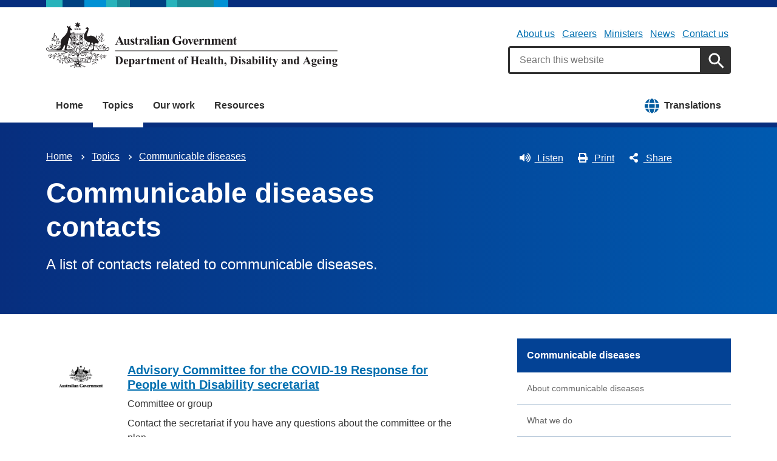

--- FILE ---
content_type: text/html; charset=UTF-8
request_url: https://www.health.gov.au/topics/communicable-diseases/contacts
body_size: 12535
content:
<!DOCTYPE html>
<html lang="en" dir="ltr" prefix="og: https://ogp.me/ns#">
  <head>
    
<!-- Google Tag Manager -->
<script>
  (function (w, d, s, l, i) {
  w[l] = w[l] || [];
  w[l].push({'gtm.start': new Date().getTime(), event: 'gtm.js'});
  var f = d.getElementsByTagName(s)[0],
  j = d.createElement(s),
  dl = l != 'dataLayer' ? '&l=' + l : '';
  j.async = true;
  j.src = 'https://www.googletagmanager.com/gtm.js?id=' + i + dl;
  f.parentNode.insertBefore(j, f);
  })(window, document, 'script', 'dataLayer', 'GTM-N4ZZ787');
</script>
<!-- End Google Tag Manager -->

    <meta charset="utf-8" />
<script async src="https://www.googletagmanager.com/gtag/js?id=UA-54970022-1"></script>
<script>window.dataLayer = window.dataLayer || [];function gtag(){dataLayer.push(arguments)};gtag("js", new Date());gtag("set", "developer_id.dMDhkMT", true);gtag("config", "UA-54970022-1", {"groups":"default","anonymize_ip":true,"page_placeholder":"PLACEHOLDER_page_path"});gtag('config', 'G-0XT7NFV9ZS', {'name': 'govcms'}); gtag('govcms.send', 'pageview', {'anonymizeIp': true})</script>
<meta name="description" content="A list of contacts related to communicable diseases." />
<link rel="canonical" href="https://www.health.gov.au/topics/communicable-diseases/contacts" />
<meta name="generator" content="Drupal 9 (http://drupal.org) + govCMS (http://govcms.gov.au)" />
<meta property="og:site_name" content="Australian Government Department of Health, Disability and Ageing" />
<meta property="og:type" content="article" />
<meta property="og:url" content="https://www.health.gov.au/topics/communicable-diseases/contacts" />
<meta property="og:title" content="Communicable diseases contacts" />
<meta property="og:description" content="A list of contacts related to communicable diseases." />
<meta property="og:image" content="https://www.health.gov.au/themes/custom/hga/images/dhda-logo-stacked.png" />
<meta property="og:image:type" content="image/png" />
<meta property="og:image:width" content="1200" />
<meta property="og:image:height" content="630" />
<meta property="og:updated_time" content="2023-06-06T17:23:41+10:00" />
<meta property="article:published_time" content="2023-06-06T17:23:41+10:00" />
<meta property="article:modified_time" content="2023-06-06T17:23:41+10:00" />
<meta name="dcterms.title" content="Communicable diseases contacts" />
<meta name="dcterms.creator" content="Australian Government Department of Health, Disability and Ageing" />
<meta name="dcterms.description" content="A list of contacts related to communicable diseases." />
<meta name="dcterms.publisher" content="Australian Government Department of Health, Disability and Ageing" />
<meta name="dcterms.date" content="2026-01-29T06:49+11:00" />
<meta name="dcterms.type" content="text" />
<meta name="dcterms.format" content="text/html" />
<meta name="dcterms.identifier" content="https://www.health.gov.au/topics/communicable-diseases/contacts" />
<meta name="dcterms.language" content="en" />
<meta name="Generator" content="Drupal 10 (http://drupal.org) + GovCMS (http://govcms.gov.au)" />
<meta name="MobileOptimized" content="width" />
<meta name="HandheldFriendly" content="true" />
<meta name="viewport" content="width=device-width, initial-scale=1.0" />
<meta name="nodeId" content="36991" />
<meta name="health.search_title" content="Communicable diseases contacts" />
<meta name="health.content_type" content="Standard page" />
<meta name="health.audience" content="General public" />
<meta name="health.breadcrumb" content="Topics › Communicable diseases" />
<meta name="health.topics" content="Communicable diseases" />
<meta name="health.content_owner" content="HPPSD Public Health and Surveillance BR" />
<meta name="health.language" content="English" />
<link rel="icon" href="/profiles/contrib/govcms/favicon.ico" type="image/vnd.microsoft.icon" />
<link rel="alternate" hreflang="en" href="https://www.health.gov.au/topics/communicable-diseases/contacts?language=en" />
<link rel="alternate" hreflang="x-default" href="https://www.health.gov.au/topics/communicable-diseases/contacts?language=en" />

        <link rel="stylesheet" media="all" href="/sites/default/files/css/css_e9s29t29CWSDHua25Wory_-ZDZ86JkICHRIiylz9xYQ.css?delta=0&amp;language=en&amp;theme=hga&amp;include=eJxti0sOwyAQQy-E4EjREBygGhjEQNrcvh816iLd2JafnUA8kossntikSGdkOmSOxc_MAd1tMvsqvCjWkaWeOGRdZUc_nFS8uGnUKXZqSV3osxHbX2NnbdNz1oRg9NCB4jwpzJ5xV_dRWyRMhrnDb9KL-7qlGz0uJRgFddiAQZnVDonxz_ecFahSvPK3PAGaqWdB" />
<link rel="stylesheet" media="all" href="/sites/default/files/css/css_JQvzLktfbwTiBUurAb_98p1QlgJ7dysJVZ_MkKXvka4.css?delta=1&amp;language=en&amp;theme=hga&amp;include=eJxti0sOwyAQQy-E4EjREBygGhjEQNrcvh816iLd2JafnUA8kossntikSGdkOmSOxc_MAd1tMvsqvCjWkaWeOGRdZUc_nFS8uGnUKXZqSV3osxHbX2NnbdNz1oRg9NCB4jwpzJ5xV_dRWyRMhrnDb9KL-7qlGz0uJRgFddiAQZnVDonxz_ecFahSvPK3PAGaqWdB" />

    
    <title>Communicable diseases contacts | Australian Government Department of Health, Disability and Ageing</title>
    <link rel="apple-touch-icon" sizes="180x180" href="/themes/custom/hga/images/favicons/apple-touch-icon.png">
    <link rel="icon" type="image/png" sizes="32x32" href="/themes/custom/hga/images/favicons/favicon-32x32.png">
    <link rel="icon" type="image/png" sizes="16x16" href="/themes/custom/hga/images/favicons/favicon-16x16.png">
    <link rel="manifest" href="/themes/custom/hga/site.webmanifest">
  </head>
  <body class="health-gov-au node-h_standard_page node--36991 au-grid">
    
<!-- Google Tag Manager (noscript) -->
<noscript>
  <iframe src="https://www.googletagmanager.com/ns.html?id=GTM-N4ZZ787" height="0" width="0" style="display:none;visibility:hidden"></iframe>
</noscript>
<!-- End Google Tag Manager (noscript) -->

        <nav class="au-skip-link">
      <a class="au-skip-link__link" href="#content">Skip to main content</a>
      <a class="au-skip-link__link" href="#main-nav-default">Skip to main navigation</a>
    </nav>

    
      <div class="dialog-off-canvas-main-canvas" data-off-canvas-main-canvas>
    

<div class="au-body">

  
  

    <div class="region--header_top">
    <div class="views-element-container" id="block-views-block-h-global-notifications-block-1">
  
    
      <div data_region="header_top"><div class="view--h-global-notifications js-view-dom-id-76508d901bc079b470581217631f94a97468729a882446c3c71fe1ef2790543c">
  
  
  

  
  
  

    

  
  

  
  
</div>
</div>

  </div>

  </div>


      
<header class="au-header  pillars-container" role="banner">
  <div class="container">
    <div id="pillars"></div>
    <div class="row">
      <div class="col-xs-12 col-md-6">
        <a href="/" title="Home" rel="home" class="au-header__logo">
          <img src="/themes/custom/hga/images/dhda-logo.svg" alt="Australian Government Department of Health, Disability and Ageing" class="au-header__logo-image au-responsive-media-img">
        </a>
        <div class="au-sronly">
          <p>Australian Government Department of Health, Disability and Ageing</p>
        </div>
      </div>
      <div class="col-xs-12 col-md-6">
        <div class="health-sub-nav text--align-right">
            <div class="region--header">
      

<h3 class="au-sronly">Sub menu</h3>

              <ul data_region="header" class="au-link-list au-link-list--inline">
              <li>
        <a href="/topics/about-the-department" data-drupal-link-system-path="node/1466">About us</a>
              </li>
          <li>
        <a href="/topics/about-the-department/work-with-us" data-drupal-link-system-path="node/161">Careers</a>
              </li>
          <li>
        <a href="/ministers" title="" data-drupal-link-system-path="node/6183">Ministers</a>
              </li>
          <li>
        <a href="/news" title="" data-drupal-link-system-path="node/44726">News</a>
              </li>
          <li>
        <a href="/topics/about-the-department/contact-us" title="" data-drupal-link-system-path="node/1576">Contact us</a>
              </li>
        </ul>
  




<div class="health-search health-search--global">
  <div class="health-search__form__input-wrapper">
    <form class="health-search__form health-search__form--global" action="/node/44804" method="get" role="search">
      <div class="au-form__item health-search__query-field health-search__query-field--global">
        <label class="sr-only" for="funnelback-query">Search</label>
        <input
          placeholder="Search this website"
          type="text"
          id="funnelback-query"
          name="query"
          value=""
          size="30"
          maxlength="128"
          class="health-search__form__input au-text-input au-text-input--block au-text-input au-text-input--block"
          autocomplete="off"
        />
      </div>
              <input type="hidden" name="search_scope" value="0">
            <input
        class="au-btn au-btn button health-search__form__submit health-search__form__submit--global"
        type="submit"
        id="funnelback-query-submit"
        value="Apply"
      />
    </form>
  </div>
</div>

  </div>

        </div>
      </div>
    </div>
  </div>
</header>
  
    <div class="region--navigation">
    <div id="block-system-menu-block-main--2">
  
    
      

<nav class="au-main-nav " aria-label="main">
  <div class="container">
    <div class="row">
      <div class="col-md-12">
        <div id="main-nav-default" class="au-main-nav__content">
          <button aria-controls="main-nav-default" class="au-main-nav__toggle au-main-nav__toggle--open" onclick="return AU.mainNav.Toggle( this )">
            
	<span class="svg-inline--fa fa-fw "><svg xmlns="http://www.w3.org/2000/svg" viewBox="0 0 448 512"><path d="M16 132h416c8.837 0 16-7.163 16-16V76c0-8.837-7.163-16-16-16H16C7.163 60 0 67.163 0 76v40c0 8.837 7.163 16 16 16zm0 160h416c8.837 0 16-7.163 16-16v-40c0-8.837-7.163-16-16-16H16c-8.837 0-16 7.163-16 16v40c0 8.837 7.163 16 16 16zm0 160h416c8.837 0 16-7.163 16-16v-40c0-8.837-7.163-16-16-16H16c-8.837 0-16 7.163-16 16v40c0 8.837 7.163 16 16 16z"/></svg></span>
            Menu
          </button>
          <button class="au-main-nav__toggle au-main-nav__toggle--search au-main-nav__toggle--open">
            
	<span class="svg-inline--fa fa-fw au-main-nav__toggle--search__closed"><svg xmlns="http://www.w3.org/2000/svg" viewBox="0 0 512 512"><path d="M505 442.7L405.3 343c-4.5-4.5-10.6-7-17-7H372c27.6-35.3 44-79.7 44-128C416 93.1 322.9 0 208 0S0 93.1 0 208s93.1 208 208 208c48.3 0 92.7-16.4 128-44v16.3c0 6.4 2.5 12.5 7 17l99.7 99.7c9.4 9.4 24.6 9.4 33.9 0l28.3-28.3c9.4-9.4 9.4-24.6.1-34zM208 336c-70.7 0-128-57.2-128-128 0-70.7 57.2-128 128-128 70.7 0 128 57.2 128 128 0 70.7-57.2 128-128 128z"/></svg></span>
            
	<span class="svg-inline--fa fa-fw au-main-nav__toggle--search__open"><svg xmlns="http://www.w3.org/2000/svg" viewBox="0 0 352 512"><path d="M242.72 256l100.07-100.07c12.28-12.28 12.28-32.19 0-44.48l-22.24-22.24c-12.28-12.28-32.19-12.28-44.48 0L176 189.28 75.93 89.21c-12.28-12.28-32.19-12.28-44.48 0L9.21 111.45c-12.28 12.28-12.28 32.19 0 44.48L109.28 256 9.21 356.07c-12.28 12.28-12.28 32.19 0 44.48l22.24 22.24c12.28 12.28 32.2 12.28 44.48 0L176 322.72l100.07 100.07c12.28 12.28 32.2 12.28 44.48 0l22.24-22.24c12.28-12.28 12.28-32.19 0-44.48L242.72 256z"/></svg></span>
            Search
          </button>
          <div class="au-main-nav__menu">
            <div class="au-main-nav__menu-inner">
              <div class="au-main-nav__focus-trap-top"></div>
              <button aria-controls="main-nav-default" class="au-main-nav__toggle au-main-nav__toggle--close" onclick="return AU.mainNav.Toggle( this )">
                
	<span class="svg-inline--fa fa-fw "><svg xmlns="http://www.w3.org/2000/svg" viewBox="0 0 352 512"><path d="M242.72 256l100.07-100.07c12.28-12.28 12.28-32.19 0-44.48l-22.24-22.24c-12.28-12.28-32.19-12.28-44.48 0L176 189.28 75.93 89.21c-12.28-12.28-32.19-12.28-44.48 0L9.21 111.45c-12.28 12.28-12.28 32.19 0 44.48L109.28 256 9.21 356.07c-12.28 12.28-12.28 32.19 0 44.48l22.24 22.24c12.28 12.28 32.2 12.28 44.48 0L176 322.72l100.07 100.07c12.28 12.28 32.2 12.28 44.48 0l22.24-22.24c12.28-12.28 12.28-32.19 0-44.48L242.72 256z"/></svg></span>
                Close
              </button>
                      <ul data_region="navigation" class="au-link-list">
                  <li>
                <a href="/" data-drupal-link-system-path="&lt;front&gt;">Home</a>
                  </li>
                  <li class="active">
                <a href="/topics" title="" data-drupal-link-system-path="node/44731">Topics</a>
                  </li>
                  <li>
                <a href="/our-work" data-drupal-link-system-path="node/44730">Our work</a>
                  </li>
                  <li>
                <a href="/resources" data-drupal-link-system-path="node/44719">Resources</a>
                  </li>
                  <li class="translation-link-right">
                <a href="/resources/translated?f%5B0%5D=field_audience%3A451&amp;f%5B1%5D=field_related_initiatives%3A7419" title="" data-drupal-link-query="{&quot;f[0]&quot;:&quot;field_audience:451&quot;,&quot;f[1]&quot;:&quot;field_related_initiatives:7419&quot;}" data-drupal-link-system-path="node/44738">Translations</a>
                  </li>
        </ul>
  
              <div class="au-main-nav__focus-trap-bottom"></div>
            </div>
          </div>
          <div class="au-main-nav__overlay" aria-controls="main-nav-default" onclick="return AU.mainNav.Toggle( this )"></div>
        </div>
      </div>
    </div>
  </div>
</nav>


  </div>

  </div>


      <div class="health-sub-header health-sub-header--dark">
      <div class="container">
        <div class="row rs_skip">
          <div class="col-xs-12 col-md-8">
              <div class="region--content_top_left">
    <div id="block-system-breadcrumb-block">
  
    
        <nav class="au-breadcrumbs" aria-label="Breadcrumb">
    <h2 class="au-sronly">You are here</h2>
    <ol class="au-link-list au-link-list--inline">
          <li>
                  <a href="/">Home</a>
              </li>
          <li>
                  <a href="/topics">Topics</a>
              </li>
          <li>
                  <a href="/topics/communicable-diseases">Communicable diseases</a>
              </li>
        </ol>
  </nav>

  </div>
<div id="block-page-title-block">
  
    
      

  <div>
        <div class="health-sub-header__section-title">
      <a class="au-direction-link au-direction-link--left" href="/topics/communicable-diseases">Communicable diseases</a>
    </div>
            <h1>Communicable diseases contacts</h1>
    <p class="au-introduction">
      A list of contacts related to communicable diseases.
    </p>

  </div>



  </div>

  </div>

          </div>
          <div class="col-xs-12 col-md-4">
              <div class="region--content_top_right">
    


<div class="health-toolbar rs_preserve ">
  <ul class="health-toolbar__items au-link-list au-link-list--inline">
          <li>
        <button
          id="health-toolbar__listen"
          href="//app-oc.readspeaker.com/cgi-bin/rsent?customerid=5802&amp;amp;lang=en_au&amp;amp;readid=content&amp;amp;url=https://www.health.gov.au/topics/communicable-diseases/contacts"
          class="health-toolbar__listen au-btn au-btn--tertiary "
        >
          
	<span class="svg-inline--fa fa-fw fa-left"><svg xmlns="http://www.w3.org/2000/svg" viewBox="0 0 576 512"><path d="M215.03 71.05L126.06 160H24c-13.26 0-24 10.74-24 24v144c0 13.25 10.74 24 24 24h102.06l88.97 88.95c15.03 15.03 40.97 4.47 40.97-16.97V88.02c0-21.46-25.96-31.98-40.97-16.97zm233.32-51.08c-11.17-7.33-26.18-4.24-33.51 6.95-7.34 11.17-4.22 26.18 6.95 33.51 66.27 43.49 105.82 116.6 105.82 195.58 0 78.98-39.55 152.09-105.82 195.58-11.17 7.32-14.29 22.34-6.95 33.5 7.04 10.71 21.93 14.56 33.51 6.95C528.27 439.58 576 351.33 576 256S528.27 72.43 448.35 19.97zM480 256c0-63.53-32.06-121.94-85.77-156.24-11.19-7.14-26.03-3.82-33.12 7.46s-3.78 26.21 7.41 33.36C408.27 165.97 432 209.11 432 256s-23.73 90.03-63.48 115.42c-11.19 7.14-14.5 22.07-7.41 33.36 6.51 10.36 21.12 15.14 33.12 7.46C447.94 377.94 480 319.54 480 256zm-141.77-76.87c-11.58-6.33-26.19-2.16-32.61 9.45-6.39 11.61-2.16 26.2 9.45 32.61C327.98 228.28 336 241.63 336 256c0 14.38-8.02 27.72-20.92 34.81-11.61 6.41-15.84 21-9.45 32.61 6.43 11.66 21.05 15.8 32.61 9.45 28.23-15.55 45.77-45 45.77-76.88s-17.54-61.32-45.78-76.86z"/></svg></span>
Listen</button>
      </li>
              <li>
        <button
          id="health-toolbar__print"
          class="health-toolbar__print au-btn au-btn--tertiary "
        >
          
	<span class="svg-inline--fa fa-fw fa-left"><svg xmlns="http://www.w3.org/2000/svg" viewBox="0 0 512 512"><path d="M448 192V77.25c0-8.49-3.37-16.62-9.37-22.63L393.37 9.37c-6-6-14.14-9.37-22.63-9.37H96C78.33 0 64 14.33 64 32v160c-35.35 0-64 28.65-64 64v112c0 8.84 7.16 16 16 16h48v96c0 17.67 14.33 32 32 32h320c17.67 0 32-14.33 32-32v-96h48c8.84 0 16-7.16 16-16V256c0-35.35-28.65-64-64-64zm-64 256H128v-96h256v96zm0-224H128V64h192v48c0 8.84 7.16 16 16 16h48v96zm48 72c-13.25 0-24-10.75-24-24 0-13.26 10.75-24 24-24s24 10.74 24 24c0 13.25-10.75 24-24 24z"/></svg></span>
Print</button>
      </li>
              <li>
        <button
          id="health-toolbar__share"
          class="health-toolbar__share au-btn au-btn--tertiary "
        >
          
	<span class="svg-inline--fa fa-fw fa-left"><svg xmlns="http://www.w3.org/2000/svg" viewBox="0 0 448 512"><path d="M352 320c-22.608 0-43.387 7.819-59.79 20.895l-102.486-64.054a96.551 96.551 0 0 0 0-41.683l102.486-64.054C308.613 184.181 329.392 192 352 192c53.019 0 96-42.981 96-96S405.019 0 352 0s-96 42.981-96 96c0 7.158.79 14.13 2.276 20.841L155.79 180.895C139.387 167.819 118.608 160 96 160c-53.019 0-96 42.981-96 96s42.981 96 96 96c22.608 0 43.387-7.819 59.79-20.895l102.486 64.054A96.301 96.301 0 0 0 256 416c0 53.019 42.981 96 96 96s96-42.981 96-96-42.981-96-96-96z"/></svg></span>
Share</button>
        <div class="health-share-menu au-sronly">
          <ul class="au-link-list">
            <li>
              
	<span class="svg-inline--fa fa-fw "><svg xmlns="http://www.w3.org/2000/svg" viewBox="0 0 512 512"><!--!Font Awesome Free 6.5.2 by @fontawesome - https://fontawesome.com License - https://fontawesome.com/license/free Copyright 2024 Fonticons, Inc.--><path d="M389.2 48h70.6L305.6 224.2 487 464H345L233.7 318.6 106.5 464H35.8L200.7 275.5 26.8 48H172.4L272.9 180.9 389.2 48zM364.4 421.8h39.1L151.1 88h-42L364.4 421.8z"/></svg></span>
              <a href="https://x.com/share?text=Communicable diseases contacts&amp;url=https://www.health.gov.au/topics/communicable-diseases/contacts">X (Twitter)</a>
            </li>
            <li>
              
	<span class="svg-inline--fa fa-fw "><svg xmlns="http://www.w3.org/2000/svg" viewBox="0 0 320 512"><path d="M279.14 288l14.22-92.66h-88.91v-60.13c0-25.35 12.42-50.06 52.24-50.06h40.42V6.26S260.43 0 225.36 0c-73.22 0-121.08 44.38-121.08 124.72v70.62H22.89V288h81.39v224h100.17V288z"/></svg></span>
              <a href="https://facebook.com/sharer.php?u=https://www.health.gov.au/topics/communicable-diseases/contacts">Facebook</a>
            </li>
            <li>
              
	<span class="svg-inline--fa fa-fw "><svg xmlns="http://www.w3.org/2000/svg" viewBox="0 0 512 512"><path d="M502.3 190.8c3.9-3.1 9.7-.2 9.7 4.7V400c0 26.5-21.5 48-48 48H48c-26.5 0-48-21.5-48-48V195.6c0-5 5.7-7.8 9.7-4.7 22.4 17.4 52.1 39.5 154.1 113.6 21.1 15.4 56.7 47.8 92.2 47.6 35.7.3 72-32.8 92.3-47.6 102-74.1 131.6-96.3 154-113.7zM256 320c23.2.4 56.6-29.2 73.4-41.4 132.7-96.3 142.8-104.7 173.4-128.7 5.8-4.5 9.2-11.5 9.2-18.9v-19c0-26.5-21.5-48-48-48H48C21.5 64 0 85.5 0 112v19c0 7.4 3.4 14.3 9.2 18.9 30.6 23.9 40.7 32.4 173.4 128.7 16.8 12.2 50.2 41.8 73.4 41.4z"/></svg></span>
              <a href="mailto:?subject=Communicable diseases contacts&amp;body=https://www.health.gov.au/topics/communicable-diseases/contacts">Email</a>
            </li>
          </ul>
        </div>
      </li>
      </ul>
  <div class="col-xs-12">
    <div class="health-readspeaker-wrapper">
      <div
        id="health-readspeaker-loading"
        class="health-readspeaker-loading"
        style="display: none;"
      >Loading...</div>
      <div
        id="health-readspeaker"
        class="health-readspeaker rs_addtools rs_splitbutton rs_skip rs_exp"
      ></div>
    </div>
  </div>
</div>


  </div>

          </div>
        </div>
      </div>
    </div>
  
    <div class="region--pre_body">
    


  </div>

  
    <div class="container health-content">
      <div class="row">
        <div id="content" class="col-md-8">
          <main class="main-content" role="main">
              <div class="region--content">
    <div data-drupal-messages-fallback class="hidden"></div>
<div id="block-system-main-block">
  
    
      <article class="node node--h_standard_page node--full">

      
        
  
      
  
  <div>
          

  
    <h2  class="sr-only paragraph-title">Contacts</h2>


  

  <div  class="views-element-container js-health-embedded-listing-wrapper">




  
  
  

  
  
  

  
  <div class="health-listing health-listing--embedded health-grid health-grid--1col-lg">
    

  
    

<div class="row">
            <div class="col-xs-3 col-md-2">
        <div>
<noscript class="loading-lazy">
  <img src="/themes/custom/hga/images/contact-aus-gov.png" alt="" loading="lazy" />
</noscript>
</div>
      </div>
      
      <div class="col-xs-9 col-md-10">
          <h3 class="au-display-md"><a href="/contacts/advisory-committee-for-the-covid-19-response-for-people-with-disability-secretariat?language=en"><span>Advisory Committee for the COVID-19 Response for People with Disability secretariat</span>
</a></h3>

      
              <div class="health-metadata health-metadata--inline">
                              



<div class="health-field health-field--label-hidden">
        <div class="health-field__item">Committee or group</div>
  </div>

                        </div>
            



<div class="health-field health-field--label-hidden">
        <div class="health-field__item">Contact the secretariat if you have any questions about the committee or the plan.</div>
  </div>




<div class="health-field health-field--label-hidden">
        <div class="health-field__item">Australian Government Department of Health, Disability and Ageing</div>
  </div>




<div class="health-field health-field--label-hidden">
        <div class="health-field__item">  <div class="health-field health-field--inline health-field--light">
    <div class="health-field__label"></div>
    <div class="health-field__item">
      
	<span class="svg-inline--fa fa-fw fa-left"><svg xmlns="http://www.w3.org/2000/svg" viewBox="0 0 512 512"><path d="M502.3 190.8c3.9-3.1 9.7-.2 9.7 4.7V400c0 26.5-21.5 48-48 48H48c-26.5 0-48-21.5-48-48V195.6c0-5 5.7-7.8 9.7-4.7 22.4 17.4 52.1 39.5 154.1 113.6 21.1 15.4 56.7 47.8 92.2 47.6 35.7.3 72-32.8 92.3-47.6 102-74.1 131.6-96.3 154-113.7zM256 320c23.2.4 56.6-29.2 73.4-41.4 132.7-96.3 142.8-104.7 173.4-128.7 5.8-4.5 9.2-11.5 9.2-18.9v-19c0-26.5-21.5-48-48-48H48C21.5 64 0 85.5 0 112v19c0 7.4 3.4 14.3 9.2 18.9 30.6 23.9 40.7 32.4 173.4 128.7 16.8 12.2 50.2 41.8 73.4 41.4z"/></svg></span>
        <a href="mailto:Covid-19Disability@health.gov.au">Covid-19Disability@health.gov.au</a>

    </div>
  </div>
</div>
  </div>

      </div>
</div>


  
    

<div class="row">
            <div class="col-xs-3 col-md-2">
        <div>
<noscript class="loading-lazy">
  <img src="/themes/custom/hga/images/contact-aus-gov.png" alt="" loading="lazy" />
</noscript>
</div>
      </div>
      
      <div class="col-xs-9 col-md-10">
          <h3 class="au-display-md"><a href="/contacts/aged-care-advisory-group-acag-secretariat?language=en"><span>Aged Care Advisory Group (ACAG) secretariat</span>
</a></h3>

      
              <div class="health-metadata health-metadata--inline">
                              



<div class="health-field health-field--label-hidden">
        <div class="health-field__item">Committee or group</div>
  </div>

                        </div>
            



<div class="health-field health-field--label-hidden">
        <div class="health-field__item">Contact the ACAG secretariat for enquiries about the group</div>
  </div>




<div class="health-field health-field--label-hidden">
        <div class="health-field__item">  <div class="health-field health-field--inline health-field--light">
    <div class="health-field__label"></div>
    <div class="health-field__item">
      
	<span class="svg-inline--fa fa-fw fa-left"><svg xmlns="http://www.w3.org/2000/svg" viewBox="0 0 512 512"><path d="M502.3 190.8c3.9-3.1 9.7-.2 9.7 4.7V400c0 26.5-21.5 48-48 48H48c-26.5 0-48-21.5-48-48V195.6c0-5 5.7-7.8 9.7-4.7 22.4 17.4 52.1 39.5 154.1 113.6 21.1 15.4 56.7 47.8 92.2 47.6 35.7.3 72-32.8 92.3-47.6 102-74.1 131.6-96.3 154-113.7zM256 320c23.2.4 56.6-29.2 73.4-41.4 132.7-96.3 142.8-104.7 173.4-128.7 5.8-4.5 9.2-11.5 9.2-18.9v-19c0-26.5-21.5-48-48-48H48C21.5 64 0 85.5 0 112v19c0 7.4 3.4 14.3 9.2 18.9 30.6 23.9 40.7 32.4 173.4 128.7 16.8 12.2 50.2 41.8 73.4 41.4z"/></svg></span>
        <a href="mailto:ahpc.agedcareadvisorygroup@health.gov.au">ahpc.agedcareadvisorygroup@health.gov.au</a>

    </div>
  </div>
</div>
  </div>

      </div>
</div>


  
    

<div class="row">
            <div class="col-xs-3 col-md-2">
        <div>
<noscript class="loading-lazy">
  <img src="/themes/custom/hga/images/contact-aus-gov.png" alt="" loading="lazy" />
</noscript>
</div>
      </div>
      
      <div class="col-xs-9 col-md-10">
          <h3 class="au-display-md"><a href="/contacts/australian-centre-for-disease-control-contact?language=en"><span>Australian Centre for Disease Control contact</span>
</a></h3>

      
              <div class="health-metadata health-metadata--inline">
                              



<div class="health-field health-field--label-hidden">
        <div class="health-field__item">Department of Health, Disability and Ageing</div>
  </div>

                        </div>
            



<div class="health-field health-field--label-hidden">
        <div class="health-field__item">Contact the Australian Centre for Disease Control (CDC) planning team for more information about the Australian CDC.</div>
  </div>




<div class="health-field health-field--label-hidden">
        <div class="health-field__item">Australian Government Department of Health, Disability and Ageing</div>
  </div>




<div class="health-field health-field--label-hidden">
        <div class="health-field__item">  <div class="health-field health-field--inline health-field--light">
    <div class="health-field__label"></div>
    <div class="health-field__item">
      
	<span class="svg-inline--fa fa-fw fa-left"><svg xmlns="http://www.w3.org/2000/svg" viewBox="0 0 512 512"><path d="M502.3 190.8c3.9-3.1 9.7-.2 9.7 4.7V400c0 26.5-21.5 48-48 48H48c-26.5 0-48-21.5-48-48V195.6c0-5 5.7-7.8 9.7-4.7 22.4 17.4 52.1 39.5 154.1 113.6 21.1 15.4 56.7 47.8 92.2 47.6 35.7.3 72-32.8 92.3-47.6 102-74.1 131.6-96.3 154-113.7zM256 320c23.2.4 56.6-29.2 73.4-41.4 132.7-96.3 142.8-104.7 173.4-128.7 5.8-4.5 9.2-11.5 9.2-18.9v-19c0-26.5-21.5-48-48-48H48C21.5 64 0 85.5 0 112v19c0 7.4 3.4 14.3 9.2 18.9 30.6 23.9 40.7 32.4 173.4 128.7 16.8 12.2 50.2 41.8 73.4 41.4z"/></svg></span>
        <a href="mailto:cdc.enquiries@cdc.gov.au">cdc.enquiries@cdc.gov.au</a>

    </div>
  </div>
</div>
  </div>

      </div>
</div>


  
    

<div class="row">
            <div class="col-xs-3 col-md-2">
        <div>
<noscript class="loading-lazy">
  <img src="/themes/custom/hga/images/contact-aus-gov.png" alt="" loading="lazy" />
</noscript>
</div>
      </div>
      
      <div class="col-xs-9 col-md-10">
          <h3 class="au-display-md"><a href="/contacts/australian-health-protection-committee-secretariat?language=en"><span>Australian Health Protection Committee secretariat</span>
</a></h3>

      
              <div class="health-metadata health-metadata--inline">
                              



<div class="health-field health-field--label-hidden">
        <div class="health-field__item">Committee or group</div>
  </div>

                        </div>
            



<div class="health-field health-field--label-hidden">
        <div class="health-field__item">Contact us for more information about the committee.</div>
  </div>




<div class="health-field health-field--label-hidden">
        <div class="health-field__item">Australian Government Department of Health, Disability and Ageing</div>
  </div>




<div class="health-field health-field--label-hidden">
        <div class="health-field__item">  <div class="health-field health-field--inline health-field--light">
    <div class="health-field__label"></div>
    <div class="health-field__item">
      
	<span class="svg-inline--fa fa-fw fa-left"><svg xmlns="http://www.w3.org/2000/svg" viewBox="0 0 512 512"><path d="M502.3 190.8c3.9-3.1 9.7-.2 9.7 4.7V400c0 26.5-21.5 48-48 48H48c-26.5 0-48-21.5-48-48V195.6c0-5 5.7-7.8 9.7-4.7 22.4 17.4 52.1 39.5 154.1 113.6 21.1 15.4 56.7 47.8 92.2 47.6 35.7.3 72-32.8 92.3-47.6 102-74.1 131.6-96.3 154-113.7zM256 320c23.2.4 56.6-29.2 73.4-41.4 132.7-96.3 142.8-104.7 173.4-128.7 5.8-4.5 9.2-11.5 9.2-18.9v-19c0-26.5-21.5-48-48-48H48C21.5 64 0 85.5 0 112v19c0 7.4 3.4 14.3 9.2 18.9 30.6 23.9 40.7 32.4 173.4 128.7 16.8 12.2 50.2 41.8 73.4 41.4z"/></svg></span>
        <a href="mailto:ahpc@health.gov.au">ahpc@health.gov.au</a>

    </div>
  </div>
</div>
  </div>

      </div>
</div>


  
    

<div class="row">
            <div class="col-xs-3 col-md-2">
        <div>
<noscript class="loading-lazy">
  <img src="/themes/custom/hga/images/contact-aus-gov.png" alt="" loading="lazy" />
</noscript>
</div>
      </div>
      
      <div class="col-xs-9 col-md-10">
          <h3 class="au-display-md"><a href="/contacts/australian-institute-of-health-and-welfare-aihw?language=en"><span>Australian Institute of Health and Welfare (AIHW)</span>
</a></h3>

      
              <div class="health-metadata health-metadata--inline">
                              



<div class="health-field health-field--label-hidden">
        <div class="health-field__item">Department of Health, Disability and Ageing Portfolio Agency</div>
  </div>

                        </div>
            



<div class="health-field health-field--label-hidden">
        <div class="health-field__item">The Australian Institute of Health and Welfare (AIHW) produces high-quality reports and other information products, on key health and welfare issues in Australia. These are used to improve the delivery of health and welfare for Australians.</div>
  </div>

      </div>
</div>


  
    

<div class="row">
            <div class="col-xs-3 col-md-2">
        <div>
<noscript class="loading-lazy">
  <img src="/themes/custom/hga/images/contact-aus-gov.png" alt="" loading="lazy" />
</noscript>
</div>
      </div>
      
      <div class="col-xs-9 col-md-10">
          <h3 class="au-display-md"><a href="/contacts/bloodborne-viruses-and-sexually-transmissible-infections-contact?language=en"><span>Bloodborne viruses and sexually transmissible infections contact</span>
</a></h3>

      
              <div class="health-metadata health-metadata--inline">
                              



<div class="health-field health-field--label-hidden">
        <div class="health-field__item">Department of Health, Disability and Ageing</div>
  </div>

                        </div>
            



<div class="health-field health-field--label-hidden">
        <div class="health-field__item">Contact us for enquiries about our work on bloodborne viruses and sexually transmissible infections.</div>
  </div>




<div class="health-field health-field--label-hidden">
        <div class="health-field__item">Australian Government Department of Health, Disability and Ageing</div>
  </div>




<div class="health-field health-field--label-hidden">
        <div class="health-field__item">  <div class="health-field health-field--inline health-field--light">
    <div class="health-field__label"></div>
    <div class="health-field__item">
      
	<span class="svg-inline--fa fa-fw fa-left"><svg xmlns="http://www.w3.org/2000/svg" viewBox="0 0 512 512"><path d="M502.3 190.8c3.9-3.1 9.7-.2 9.7 4.7V400c0 26.5-21.5 48-48 48H48c-26.5 0-48-21.5-48-48V195.6c0-5 5.7-7.8 9.7-4.7 22.4 17.4 52.1 39.5 154.1 113.6 21.1 15.4 56.7 47.8 92.2 47.6 35.7.3 72-32.8 92.3-47.6 102-74.1 131.6-96.3 154-113.7zM256 320c23.2.4 56.6-29.2 73.4-41.4 132.7-96.3 142.8-104.7 173.4-128.7 5.8-4.5 9.2-11.5 9.2-18.9v-19c0-26.5-21.5-48-48-48H48C21.5 64 0 85.5 0 112v19c0 7.4 3.4 14.3 9.2 18.9 30.6 23.9 40.7 32.4 173.4 128.7 16.8 12.2 50.2 41.8 73.4 41.4z"/></svg></span>
        <a href="mailto:BBVSTITSH@health.gov.au">BBVSTITSH@health.gov.au</a>

    </div>
  </div>
</div>
  </div>

      </div>
</div>


  
    

<div class="row">
            <div class="col-xs-3 col-md-2">
        <div>
<noscript class="loading-lazy">
  <img src="/themes/custom/hga/images/contact-aus-gov.png" alt="" loading="lazy" />
</noscript>
</div>
      </div>
      
      <div class="col-xs-9 col-md-10">
          <h3 class="au-display-md"><a href="/contacts/cdna-song-secretariat?language=en"><span>CDNA SoNG secretariat</span>
</a></h3>

      
              <div class="health-metadata health-metadata--inline">
                              



<div class="health-field health-field--label-hidden">
        <div class="health-field__item">Department of Health, Disability and Ageing</div>
  </div>

                        </div>
            



<div class="health-field health-field--label-hidden">
        <div class="health-field__item">Contact the Communicable Diseases Network Australia (CDNA) Series of National Guidelines (SoNG) secretariat with any feedback about SoNGs. The secretariat can also provide the SoNG template.</div>
  </div>




<div class="health-field health-field--label-hidden">
        <div class="health-field__item">Australian Government Department of Health, Disability and Ageing</div>
  </div>




<div class="health-field health-field--label-hidden">
        <div class="health-field__item">  <div class="health-field health-field--inline health-field--light">
    <div class="health-field__label"></div>
    <div class="health-field__item">
      
	<span class="svg-inline--fa fa-fw fa-left"><svg xmlns="http://www.w3.org/2000/svg" viewBox="0 0 512 512"><path d="M502.3 190.8c3.9-3.1 9.7-.2 9.7 4.7V400c0 26.5-21.5 48-48 48H48c-26.5 0-48-21.5-48-48V195.6c0-5 5.7-7.8 9.7-4.7 22.4 17.4 52.1 39.5 154.1 113.6 21.1 15.4 56.7 47.8 92.2 47.6 35.7.3 72-32.8 92.3-47.6 102-74.1 131.6-96.3 154-113.7zM256 320c23.2.4 56.6-29.2 73.4-41.4 132.7-96.3 142.8-104.7 173.4-128.7 5.8-4.5 9.2-11.5 9.2-18.9v-19c0-26.5-21.5-48-48-48H48C21.5 64 0 85.5 0 112v19c0 7.4 3.4 14.3 9.2 18.9 30.6 23.9 40.7 32.4 173.4 128.7 16.8 12.2 50.2 41.8 73.4 41.4z"/></svg></span>
        <a href="mailto:CDNA.SoNG@health.gov.au">CDNA.SoNG@health.gov.au</a>

    </div>
  </div>
</div>
  </div>

      </div>
</div>


  
    

<div class="row">
            <div class="col-xs-3 col-md-2">
        <div>
<noscript class="loading-lazy">
  <img src="/themes/custom/hga/images/contact-aus-gov.png" alt="" loading="lazy" />
</noscript>
</div>
      </div>
      
      <div class="col-xs-9 col-md-10">
          <h3 class="au-display-md"><a href="/contacts/covid-19-arts-and-health-advisory-committee-contact?language=en"><span>COVID-19 Arts and Health Advisory Committee contact</span>
</a></h3>

      
              <div class="health-metadata health-metadata--inline">
                              



<div class="health-field health-field--label-hidden">
        <div class="health-field__item">Committee or group</div>
  </div>

                        </div>
            



<div class="health-field health-field--label-hidden">
        <div class="health-field__item">Contact the secretariat for further information about the COVID-19 Arts and Health Advisory Committee.</div>
  </div>




<div class="health-field health-field--label-hidden">
        <div class="health-field__item">Australian Government Department of Infrastructure, Transport, Regional Development, Communications, Sport and the Arts</div>
  </div>




<div class="health-field health-field--label-hidden">
        <div class="health-field__item">  <div class="health-field health-field--inline health-field--light">
    <div class="health-field__label"></div>
    <div class="health-field__item">
      
	<span class="svg-inline--fa fa-fw fa-left"><svg xmlns="http://www.w3.org/2000/svg" viewBox="0 0 512 512"><path d="M502.3 190.8c3.9-3.1 9.7-.2 9.7 4.7V400c0 26.5-21.5 48-48 48H48c-26.5 0-48-21.5-48-48V195.6c0-5 5.7-7.8 9.7-4.7 22.4 17.4 52.1 39.5 154.1 113.6 21.1 15.4 56.7 47.8 92.2 47.6 35.7.3 72-32.8 92.3-47.6 102-74.1 131.6-96.3 154-113.7zM256 320c23.2.4 56.6-29.2 73.4-41.4 132.7-96.3 142.8-104.7 173.4-128.7 5.8-4.5 9.2-11.5 9.2-18.9v-19c0-26.5-21.5-48-48-48H48C21.5 64 0 85.5 0 112v19c0 7.4 3.4 14.3 9.2 18.9 30.6 23.9 40.7 32.4 173.4 128.7 16.8 12.2 50.2 41.8 73.4 41.4z"/></svg></span>
        <a href="mailto:covid19@arts.gov.au">covid19@arts.gov.au</a>

    </div>
  </div>
</div>
  </div>

      </div>
</div>


  
    

<div class="row">
            <div class="col-xs-3 col-md-2">
        <div>
<noscript class="loading-lazy">
  <img src="/themes/custom/hga/images/contact-default-icon.png" alt="" loading="lazy" />
</noscript>
</div>
      </div>
      
      <div class="col-xs-9 col-md-10">
          <h3 class="au-display-md"><a href="/contacts/covid-19-health-professionals-disability-advisory-service?language=en"><span>COVID-19 Health Professionals Disability Advisory Service</span>
</a></h3>

      
              <div class="health-metadata health-metadata--inline">
                              



<div class="health-field health-field--label-hidden">
        <div class="health-field__item">Service</div>
  </div>

                        </div>
            



<div class="health-field health-field--label-hidden">
        <div class="health-field__item">This service provides specialised advice to health professionals responsible for the medical care of people with disability diagnosed with COVID-19 or experiencing symptoms. </div>
  </div>




<div class="health-field health-field--label-hidden">
        <div class="health-field__item">Healthdirect Australia</div>
  </div>




<div class="health-field health-field--label-hidden">
        <div class="health-field__item">    
  <div class="health-field health-field--inline health-field--light">
    <div class="health-field__label"></div>
    <div class="health-field__item">
      
	<span class="svg-inline--fa fa-fw fa-left"><svg xmlns="http://www.w3.org/2000/svg" viewBox="0 0 512 512"><path d="M497.39 361.8l-112-48a24 24 0 0 0-28 6.9l-49.6 60.6A370.66 370.66 0 0 1 130.6 204.11l60.6-49.6a23.94 23.94 0 0 0 6.9-28l-48-112A24.16 24.16 0 0 0 122.6.61l-104 24A24 24 0 0 0 0 48c0 256.5 207.9 464 464 464a24 24 0 0 0 23.4-18.6l24-104a24.29 24.29 0 0 0-14.01-27.6z"/></svg></span>
      <a href="tel:1800 131 330" class="">1800 131 330</a>
    </div>
  </div>
</div>
  </div>

      </div>
</div>


  
    

<div class="row">
            <div class="col-xs-3 col-md-2">
        <div>
<noscript class="loading-lazy">
  <img src="/themes/custom/hga/images/contact-aus-gov.png" alt="" loading="lazy" />
</noscript>
</div>
      </div>
      
      <div class="col-xs-9 col-md-10">
          <h3 class="au-display-md"><a href="/contacts/covid-19-vaccine-and-treatment-manufacturing-audit-request-for-information-contact?language=en"><span>COVID-19 Vaccine and Treatment Manufacturing Audit – Request for Information contact</span>
</a></h3>

      
              <div class="health-metadata health-metadata--inline">
                              



<div class="health-field health-field--label-hidden">
        <div class="health-field__item">Department of Health, Disability and Ageing</div>
  </div>

                        </div>
            



<div class="health-field health-field--label-hidden">
        <div class="health-field__item">Contact us for more information about the COVID-19 Vaccine and Treatment Manufacturing Audit – Request for Information.</div>
  </div>




<div class="health-field health-field--label-hidden">
        <div class="health-field__item">Australian Government Department of Health, Disability and Ageing</div>
  </div>




<div class="health-field health-field--label-hidden">
        <div class="health-field__item">  <div class="health-field health-field--inline health-field--light">
    <div class="health-field__label"></div>
    <div class="health-field__item">
      
	<span class="svg-inline--fa fa-fw fa-left"><svg xmlns="http://www.w3.org/2000/svg" viewBox="0 0 512 512"><path d="M502.3 190.8c3.9-3.1 9.7-.2 9.7 4.7V400c0 26.5-21.5 48-48 48H48c-26.5 0-48-21.5-48-48V195.6c0-5 5.7-7.8 9.7-4.7 22.4 17.4 52.1 39.5 154.1 113.6 21.1 15.4 56.7 47.8 92.2 47.6 35.7.3 72-32.8 92.3-47.6 102-74.1 131.6-96.3 154-113.7zM256 320c23.2.4 56.6-29.2 73.4-41.4 132.7-96.3 142.8-104.7 173.4-128.7 5.8-4.5 9.2-11.5 9.2-18.9v-19c0-26.5-21.5-48-48-48H48C21.5 64 0 85.5 0 112v19c0 7.4 3.4 14.3 9.2 18.9 30.6 23.9 40.7 32.4 173.4 128.7 16.8 12.2 50.2 41.8 73.4 41.4z"/></svg></span>
        <a href="mailto:COVID-19VaccineRFI@health.gov.au">COVID-19VaccineRFI@health.gov.au</a>

    </div>
  </div>
</div>
  </div>

      </div>
</div>


  
    

<div class="row">
            <div class="col-xs-3 col-md-2">
        <div>
<noscript class="loading-lazy">
  <img src="/sites/default/files/styles/h_thumbnail_max_width/public/disability-gateway.jpg.webp?itok=ZEF95dA5" loading="lazy" />
</noscript>

</div>
      </div>
      
      <div class="col-xs-9 col-md-10">
          <h3 class="au-display-md"><a href="/contacts/disability-gateway?language=en"><span>Disability Gateway</span>
</a></h3>

      
              <div class="health-metadata health-metadata--inline">
                              



<div class="health-field health-field--label-hidden">
        <div class="health-field__item">Service</div>
  </div>

                        </div>
            



<div class="health-field health-field--label-hidden">
        <div class="health-field__item">People with disability and their families, carers and support workers can contact the Disability Gateway for information and support services. You can also be referred to other support services if needed, including the Disability Advocacy Support Helpline (DASH) and other advocacy services.</div>
  </div>




<div class="health-field health-field--label-hidden">
        <div class="health-field__item">Australian Government Department of Health, Disability and Ageing</div>
  </div>




<div class="health-field health-field--label-hidden">
        <div class="health-field__item">  <div class="health-field health-field--inline health-field--light">
    <div class="health-field__label"></div>
    <div class="health-field__item">
      
	<span class="svg-inline--fa fa-fw fa-left"><svg xmlns="http://www.w3.org/2000/svg" viewBox="0 0 512 512"><path d="M502.3 190.8c3.9-3.1 9.7-.2 9.7 4.7V400c0 26.5-21.5 48-48 48H48c-26.5 0-48-21.5-48-48V195.6c0-5 5.7-7.8 9.7-4.7 22.4 17.4 52.1 39.5 154.1 113.6 21.1 15.4 56.7 47.8 92.2 47.6 35.7.3 72-32.8 92.3-47.6 102-74.1 131.6-96.3 154-113.7zM256 320c23.2.4 56.6-29.2 73.4-41.4 132.7-96.3 142.8-104.7 173.4-128.7 5.8-4.5 9.2-11.5 9.2-18.9v-19c0-26.5-21.5-48-48-48H48C21.5 64 0 85.5 0 112v19c0 7.4 3.4 14.3 9.2 18.9 30.6 23.9 40.7 32.4 173.4 128.7 16.8 12.2 50.2 41.8 73.4 41.4z"/></svg></span>
        <a href="mailto:disabilitygateway@benevolent.org.au">disabilitygateway@benevolent.org.au</a>

    </div>
  </div>
</div>
  </div>




<div class="health-field health-field--label-hidden">
        <div class="health-field__item">    
  <div class="health-field health-field--inline health-field--light">
    <div class="health-field__label"></div>
    <div class="health-field__item">
      
	<span class="svg-inline--fa fa-fw fa-left"><svg xmlns="http://www.w3.org/2000/svg" viewBox="0 0 512 512"><path d="M497.39 361.8l-112-48a24 24 0 0 0-28 6.9l-49.6 60.6A370.66 370.66 0 0 1 130.6 204.11l60.6-49.6a23.94 23.94 0 0 0 6.9-28l-48-112A24.16 24.16 0 0 0 122.6.61l-104 24A24 24 0 0 0 0 48c0 256.5 207.9 464 464 464a24 24 0 0 0 23.4-18.6l24-104a24.29 24.29 0 0 0-14.01-27.6z"/></svg></span>
      <a href="tel:1800 643 787" class="">1800 643 787</a>
    </div>
  </div>
</div>
  </div>

      </div>
</div>


  
    

<div class="row">
            <div class="col-xs-3 col-md-2">
        <div>
<noscript class="loading-lazy">
  <img src="/sites/default/files/styles/h_thumbnail_max_width/public/2024-03/get-pep.png.webp?itok=aYX8M0_z" loading="lazy" />
</noscript>

</div>
      </div>
      
      <div class="col-xs-9 col-md-10">
          <h3 class="au-display-md"><a href="/contacts/get-pep?language=en"><span>Get PEP</span>
</a></h3>

      
              <div class="health-metadata health-metadata--inline">
                              



<div class="health-field health-field--label-hidden">
        <div class="health-field__item">Organisation</div>
  </div>

                        </div>
            



<div class="health-field health-field--label-hidden">
        <div class="health-field__item">The Get PEP website provides detailed information about post-exposure prophylaxis (PEP). This includes what it is, when and how to take it, and where to access it in Australia. You can can visit their website 24 hours a day 7 days a week to learn more and find your nearest location to get PEP.</div>
  </div>




<div class="health-field health-field--label-hidden">
        <div class="health-field__item">Australian Federation of AIDS Organisations</div>
  </div>

      </div>
</div>


  
    

<div class="row">
            <div class="col-xs-3 col-md-2">
        <div>
<noscript class="loading-lazy">
  <img src="/sites/default/files/styles/h_thumbnail_max_width/public/healthdirect-helpline.png.webp?itok=Fpeac5ki" loading="lazy" />
</noscript>

</div>
      </div>
      
      <div class="col-xs-9 col-md-10">
          <h3 class="au-display-md"><a href="/contacts/healthdirect-helpline?language=en"><span>healthdirect helpline</span>
</a></h3>

      
              <div class="health-metadata health-metadata--inline">
                              



<div class="health-field health-field--label-hidden">
        <div class="health-field__item">Service</div>
  </div>

                        </div>
            



<div class="health-field health-field--label-hidden">
        <div class="health-field__item">Call this number to speak to a registered nurse about your health concerns. It can help if you&#039;re not sure if you should see a doctor or manage your condition at home. The healthdirect helpline is open 24 hours a day, 7 days a week.</div>
  </div>




<div class="health-field health-field--label-hidden">
        <div class="health-field__item">Healthdirect Australia</div>
  </div>




<div class="health-field health-field--label-hidden">
        <div class="health-field__item">    
  <div class="health-field health-field--inline health-field--light">
    <div class="health-field__label"></div>
    <div class="health-field__item">
      
	<span class="svg-inline--fa fa-fw fa-left"><svg xmlns="http://www.w3.org/2000/svg" viewBox="0 0 512 512"><path d="M497.39 361.8l-112-48a24 24 0 0 0-28 6.9l-49.6 60.6A370.66 370.66 0 0 1 130.6 204.11l60.6-49.6a23.94 23.94 0 0 0 6.9-28l-48-112A24.16 24.16 0 0 0 122.6.61l-104 24A24 24 0 0 0 0 48c0 256.5 207.9 464 464 464a24 24 0 0 0 23.4-18.6l24-104a24.29 24.29 0 0 0-14.01-27.6z"/></svg></span>
      <a href="tel:1800 022 222" class="">1800 022 222</a>
    </div>
  </div>
</div>
  </div>

      </div>
</div>


  
    

<div class="row">
            <div class="col-xs-3 col-md-2">
        <div>
<noscript class="loading-lazy">
  <img src="/themes/custom/hga/images/contact-aus-gov.png" alt="" loading="lazy" />
</noscript>
</div>
      </div>
      
      <div class="col-xs-9 col-md-10">
          <h3 class="au-display-md"><a href="/contacts/human-remains-team?language=en"><span>Human remains team</span>
</a></h3>

      
              <div class="health-metadata health-metadata--inline">
                              



<div class="health-field health-field--label-hidden">
        <div class="health-field__item">Department of Health, Disability and Ageing</div>
  </div>

                        </div>
            



<div class="health-field health-field--label-hidden">
        <div class="health-field__item">Contact us for more information or enquiries about importing human remains.</div>
  </div>




<div class="health-field health-field--label-hidden">
        <div class="health-field__item">Australian Government Department of Health, Disability and Ageing</div>
  </div>




<div class="health-field health-field--label-hidden">
        <div class="health-field__item">  <div class="health-field health-field--inline health-field--light">
    <div class="health-field__label">  Email
</div>
    <div class="health-field__item">
      
	<span class="svg-inline--fa fa-fw fa-left"><svg xmlns="http://www.w3.org/2000/svg" viewBox="0 0 512 512"><path d="M502.3 190.8c3.9-3.1 9.7-.2 9.7 4.7V400c0 26.5-21.5 48-48 48H48c-26.5 0-48-21.5-48-48V195.6c0-5 5.7-7.8 9.7-4.7 22.4 17.4 52.1 39.5 154.1 113.6 21.1 15.4 56.7 47.8 92.2 47.6 35.7.3 72-32.8 92.3-47.6 102-74.1 131.6-96.3 154-113.7zM256 320c23.2.4 56.6-29.2 73.4-41.4 132.7-96.3 142.8-104.7 173.4-128.7 5.8-4.5 9.2-11.5 9.2-18.9v-19c0-26.5-21.5-48-48-48H48C21.5 64 0 85.5 0 112v19c0 7.4 3.4 14.3 9.2 18.9 30.6 23.9 40.7 32.4 173.4 128.7 16.8 12.2 50.2 41.8 73.4 41.4z"/></svg></span>
        <a href="mailto:Human.Remains@health.gov.au">Human.Remains@health.gov.au</a>

    </div>
  </div>
</div>
  </div>

      </div>
</div>


  
    

<div class="row">
            <div class="col-xs-3 col-md-2">
        <div>
<noscript class="loading-lazy">
  <img src="/themes/custom/hga/images/contact-aus-gov.png" alt="" loading="lazy" />
</noscript>
</div>
      </div>
      
      <div class="col-xs-9 col-md-10">
          <h3 class="au-display-md"><a href="/contacts/indigenous-bloodborne-viruses-and-sexually-transmissible-infections-contact?language=en"><span>Indigenous bloodborne viruses and sexually transmissible infections contact</span>
</a></h3>

      
              <div class="health-metadata health-metadata--inline">
                              



<div class="health-field health-field--label-hidden">
        <div class="health-field__item">Department of Health, Disability and Ageing</div>
  </div>

                        </div>
            



<div class="health-field health-field--label-hidden">
        <div class="health-field__item">Contact us for enquiries about our work on reducing bloodborne viruses and sexually transmissible infections among Aboriginal and Torres Strait Islander people.</div>
  </div>




<div class="health-field health-field--label-hidden">
        <div class="health-field__item">Australian Government Department of Health, Disability and Ageing</div>
  </div>




<div class="health-field health-field--label-hidden">
        <div class="health-field__item">  <div class="health-field health-field--inline health-field--light">
    <div class="health-field__label"></div>
    <div class="health-field__item">
      
	<span class="svg-inline--fa fa-fw fa-left"><svg xmlns="http://www.w3.org/2000/svg" viewBox="0 0 512 512"><path d="M502.3 190.8c3.9-3.1 9.7-.2 9.7 4.7V400c0 26.5-21.5 48-48 48H48c-26.5 0-48-21.5-48-48V195.6c0-5 5.7-7.8 9.7-4.7 22.4 17.4 52.1 39.5 154.1 113.6 21.1 15.4 56.7 47.8 92.2 47.6 35.7.3 72-32.8 92.3-47.6 102-74.1 131.6-96.3 154-113.7zM256 320c23.2.4 56.6-29.2 73.4-41.4 132.7-96.3 142.8-104.7 173.4-128.7 5.8-4.5 9.2-11.5 9.2-18.9v-19c0-26.5-21.5-48-48-48H48C21.5 64 0 85.5 0 112v19c0 7.4 3.4 14.3 9.2 18.9 30.6 23.9 40.7 32.4 173.4 128.7 16.8 12.2 50.2 41.8 73.4 41.4z"/></svg></span>
        <a href="mailto:indigenous.stibbv@health.gov.au">indigenous.stibbv@health.gov.au</a>

    </div>
  </div>
</div>
  </div>

      </div>
</div>


  
    

<div class="row">
            <div class="col-xs-3 col-md-2">
        <div>
<noscript class="loading-lazy">
  <img src="/themes/custom/hga/images/contact-aus-gov.png" alt="" loading="lazy" />
</noscript>
</div>
      </div>
      
      <div class="col-xs-9 col-md-10">
          <h3 class="au-display-md"><a href="/contacts/infection-control-expert-group-iceg-secretariat?language=en"><span>Infection Control Expert Group (ICEG) secretariat</span>
</a></h3>

      
              <div class="health-metadata health-metadata--inline">
                              



<div class="health-field health-field--label-hidden">
        <div class="health-field__item">Committee or group</div>
  </div>

                        </div>
            



<div class="health-field health-field--label-hidden">
        <div class="health-field__item">Contact the secretariat if you have questions about the committee.</div>
  </div>




<div class="health-field health-field--label-hidden">
        <div class="health-field__item">Australian Government Department of Health, Disability and Ageing</div>
  </div>




<div class="health-field health-field--label-hidden">
        <div class="health-field__item">  <div class="health-field health-field--inline health-field--light">
    <div class="health-field__label"></div>
    <div class="health-field__item">
      
	<span class="svg-inline--fa fa-fw fa-left"><svg xmlns="http://www.w3.org/2000/svg" viewBox="0 0 512 512"><path d="M502.3 190.8c3.9-3.1 9.7-.2 9.7 4.7V400c0 26.5-21.5 48-48 48H48c-26.5 0-48-21.5-48-48V195.6c0-5 5.7-7.8 9.7-4.7 22.4 17.4 52.1 39.5 154.1 113.6 21.1 15.4 56.7 47.8 92.2 47.6 35.7.3 72-32.8 92.3-47.6 102-74.1 131.6-96.3 154-113.7zM256 320c23.2.4 56.6-29.2 73.4-41.4 132.7-96.3 142.8-104.7 173.4-128.7 5.8-4.5 9.2-11.5 9.2-18.9v-19c0-26.5-21.5-48-48-48H48C21.5 64 0 85.5 0 112v19c0 7.4 3.4 14.3 9.2 18.9 30.6 23.9 40.7 32.4 173.4 128.7 16.8 12.2 50.2 41.8 73.4 41.4z"/></svg></span>
        <a href="mailto:ICEG.Secretariat@health.gov.au">ICEG.Secretariat@health.gov.au</a>

    </div>
  </div>
</div>
  </div>

      </div>
</div>


  
    

<div class="row">
            <div class="col-xs-3 col-md-2">
        <div>
<noscript class="loading-lazy">
  <img src="/themes/custom/hga/images/contact-aus-gov.png" alt="" loading="lazy" />
</noscript>
</div>
      </div>
      
      <div class="col-xs-9 col-md-10">
          <h3 class="au-display-md"><a href="/contacts/national-incident-centre-contact?language=en"><span>National Incident Centre contact</span>
</a></h3>

      
              <div class="health-metadata health-metadata--inline">
                              



<div class="health-field health-field--label-hidden">
        <div class="health-field__item">Department of Health, Disability and Ageing</div>
  </div>

                        </div>
            



<div class="health-field health-field--label-hidden">
        <div class="health-field__item">Contact us if you have any questions about the National Incident Centre.</div>
  </div>




<div class="health-field health-field--label-hidden">
        <div class="health-field__item">Australian Government Department of Health, Disability and Ageing</div>
  </div>




<div class="health-field health-field--label-hidden">
        <div class="health-field__item">  <div class="health-field health-field--inline health-field--light">
    <div class="health-field__label"></div>
    <div class="health-field__item">
      
	<span class="svg-inline--fa fa-fw fa-left"><svg xmlns="http://www.w3.org/2000/svg" viewBox="0 0 512 512"><path d="M502.3 190.8c3.9-3.1 9.7-.2 9.7 4.7V400c0 26.5-21.5 48-48 48H48c-26.5 0-48-21.5-48-48V195.6c0-5 5.7-7.8 9.7-4.7 22.4 17.4 52.1 39.5 154.1 113.6 21.1 15.4 56.7 47.8 92.2 47.6 35.7.3 72-32.8 92.3-47.6 102-74.1 131.6-96.3 154-113.7zM256 320c23.2.4 56.6-29.2 73.4-41.4 132.7-96.3 142.8-104.7 173.4-128.7 5.8-4.5 9.2-11.5 9.2-18.9v-19c0-26.5-21.5-48-48-48H48C21.5 64 0 85.5 0 112v19c0 7.4 3.4 14.3 9.2 18.9 30.6 23.9 40.7 32.4 173.4 128.7 16.8 12.2 50.2 41.8 73.4 41.4z"/></svg></span>
        <a href="mailto:health.ops@health.gov.au">health.ops@health.gov.au</a>

    </div>
  </div>
</div>
  </div>

      </div>
</div>


  
    

<div class="row">
            <div class="col-xs-3 col-md-2">
        <div>
<noscript class="loading-lazy">
  <img src="/themes/custom/hga/images/contact-aus-gov.png" alt="" loading="lazy" />
</noscript>
</div>
      </div>
      
      <div class="col-xs-9 col-md-10">
          <h3 class="au-display-md"><a href="/contacts/respiratory-surveillance-team?language=en"><span>Respiratory surveillance team</span>
</a></h3>

      
              <div class="health-metadata health-metadata--inline">
                              



<div class="health-field health-field--label-hidden">
        <div class="health-field__item">Department of Health, Disability and Ageing</div>
  </div>

                        </div>
            



<div class="health-field health-field--label-hidden">
        <div class="health-field__item">Contact the respiratory surveillance team for more information about Australian Respiratory Surveillance Reports (ARSRs).</div>
  </div>




<div class="health-field health-field--label-hidden">
        <div class="health-field__item">Australian Government Department of Health, Disability and Ageing</div>
  </div>




<div class="health-field health-field--label-hidden">
        <div class="health-field__item">  <div class="health-field health-field--inline health-field--light">
    <div class="health-field__label"></div>
    <div class="health-field__item">
      
	<span class="svg-inline--fa fa-fw fa-left"><svg xmlns="http://www.w3.org/2000/svg" viewBox="0 0 512 512"><path d="M502.3 190.8c3.9-3.1 9.7-.2 9.7 4.7V400c0 26.5-21.5 48-48 48H48c-26.5 0-48-21.5-48-48V195.6c0-5 5.7-7.8 9.7-4.7 22.4 17.4 52.1 39.5 154.1 113.6 21.1 15.4 56.7 47.8 92.2 47.6 35.7.3 72-32.8 92.3-47.6 102-74.1 131.6-96.3 154-113.7zM256 320c23.2.4 56.6-29.2 73.4-41.4 132.7-96.3 142.8-104.7 173.4-128.7 5.8-4.5 9.2-11.5 9.2-18.9v-19c0-26.5-21.5-48-48-48H48C21.5 64 0 85.5 0 112v19c0 7.4 3.4 14.3 9.2 18.9 30.6 23.9 40.7 32.4 173.4 128.7 16.8 12.2 50.2 41.8 73.4 41.4z"/></svg></span>
        <a href="mailto:respiratory.surveillance@health.gov.au">respiratory.surveillance@health.gov.au</a>

    </div>
  </div>
</div>
  </div>

      </div>
</div>


  
    

<div class="row">
            <div class="col-xs-3 col-md-2">
        <div>
<noscript class="loading-lazy">
  <img src="/themes/custom/hga/images/contact-aus-gov.png" alt="" loading="lazy" />
</noscript>
</div>
      </div>
      
      <div class="col-xs-9 col-md-10">
          <h3 class="au-display-md"><a href="/contacts/vaccine-administration-partners-program-contact?language=en"><span>Vaccine Administration Partners Program contact</span>
</a></h3>

      
              <div class="health-metadata health-metadata--inline">
                              



<div class="health-field health-field--label-hidden">
        <div class="health-field__item">Department of Health, Disability and Ageing</div>
  </div>

                        </div>
            



<div class="health-field health-field--label-hidden">
        <div class="health-field__item">The VAPP team can answer public enquiries about the Vaccine Administration Partners Program Panel, or the services of an immunisation provider (IProvider) on the panel.</div>
  </div>




<div class="health-field health-field--label-hidden">
        <div class="health-field__item">Australian Government Department of Health, Disability and Ageing</div>
  </div>




<div class="health-field health-field--label-hidden">
        <div class="health-field__item">  <div class="health-field health-field--inline health-field--light">
    <div class="health-field__label"></div>
    <div class="health-field__item">
      
	<span class="svg-inline--fa fa-fw fa-left"><svg xmlns="http://www.w3.org/2000/svg" viewBox="0 0 512 512"><path d="M502.3 190.8c3.9-3.1 9.7-.2 9.7 4.7V400c0 26.5-21.5 48-48 48H48c-26.5 0-48-21.5-48-48V195.6c0-5 5.7-7.8 9.7-4.7 22.4 17.4 52.1 39.5 154.1 113.6 21.1 15.4 56.7 47.8 92.2 47.6 35.7.3 72-32.8 92.3-47.6 102-74.1 131.6-96.3 154-113.7zM256 320c23.2.4 56.6-29.2 73.4-41.4 132.7-96.3 142.8-104.7 173.4-128.7 5.8-4.5 9.2-11.5 9.2-18.9v-19c0-26.5-21.5-48-48-48H48C21.5 64 0 85.5 0 112v19c0 7.4 3.4 14.3 9.2 18.9 30.6 23.9 40.7 32.4 173.4 128.7 16.8 12.2 50.2 41.8 73.4 41.4z"/></svg></span>
        <a href="mailto:VAPP@health.gov.au">VAPP@health.gov.au</a>

    </div>
  </div>
</div>
  </div>

      </div>
</div>
  </div>





    

  
  

  
  

</div>




      </div>

        <div class="health-separator"></div>
    



<div class="health-field health-field--inline">
      <div class="health-field__label">Date last updated:</div>
        <div class="health-field__item"><time datetime="2023-06-06T07:23:41Z">6 June 2023</time>
</div>
  </div>

    <div class="health-field health-field--inline health-field--tags">
	<div class="health-field__label">Tags:&nbsp;</div>
	<div class="health-field__item">
		<ul class="au-tags au-tags--inline">
												<li>
						<a href="/topics/communicable-diseases">Communicable diseases</a>
					</li>
									</ul>
	</div>
</div>
  
</article>

  </div>

  </div>

              <div class="region--content_bottom">
    <div id="block-webform-block">
  
    
      <span id="webform-submission-help-us-improve-health-gov-au-node-36991-form-ajax-content"></span><div id="webform-submission-help-us-improve-health-gov-au-node-36991-form-ajax" class="webform-ajax-form-wrapper" data-effect="fade" data-progress-type="throbber"><form class="webform-submission-form webform-submission-add-form webform-submission-help-us-improve-health-gov-au-form webform-submission-help-us-improve-health-gov-au-add-form webform-submission-help-us-improve-health-gov-au-node-36991-form webform-submission-help-us-improve-health-gov-au-node-36991-add-form js-webform-details-toggle webform-details-toggle" data-drupal-selector="webform-submission-help-us-improve-health-gov-au-node-36991-add-form" action="/topics/communicable-diseases/contacts" method="post" id="webform-submission-help-us-improve-health-gov-au-node-36991-add-form" accept-charset="UTF-8">
  
  <div data-drupal-selector="edit-accordion-container" id="edit-accordion-container" class="js-form-wrapper form-wrapper"><div aria-controls="webform_help_us_improve_health_gov_au" aria-expanded="false" onclick="return AU.accordion.Toggle( this )" id="edit-processed-text" class="js-form-item form-item js-form-type-processed-text form-item- js-form-item- form-no-label au-form__item">
            <p><a href="#"><strong>Is there anything wrong with this page?</strong></a></p>

        </div>
<div class="au-accordion__body au-accordion--closed js-form-wrapper form-wrapper" id="webform_help_us_improve_health_gov_au" data-drupal-selector="edit-body-container"><div data-drupal-selector="edit-wrapper-container" id="edit-wrapper-container" class="js-form-wrapper form-wrapper"><div id="edit-markup" class="js-form-item form-item js-form-type-webform-markup form-item-markup js-form-item-markup form-no-label au-form__item">
            <h2>Help us improve health.gov.au</h2>
<p>If you would like a response please provide an email address. Your email address is covered by our <a href="/node/6186" target="_blank">privacy policy</a>.</p>

        </div>
<div class="js-form-item form-item js-form-type-email form-item-email-address js-form-item-email-address au-form__item">
        <label data-type="email" for="edit-email-address">
  Email address
    </label>
          <input pattern="^(?:[\w\!\#\$\%\&amp;\&#039;&#039;\*\+\-\/\=\?\^\`\{\|\}\~]+\.)*[\w\!\#\$\%\&amp;\&#039;&#039;\*\+\-\/\=\?\^\`\{\|\}\~]+@(?:(?:(?:[a-zA-Z0-9_](?:[a-zA-Z0-9_\-](?!\.)){0,61}[a-zA-Z0-9_-]?\.)+[a-zA-Z0-9_](?:[a-zA-Z0-9_\-](?!$)){0,61}[a-zA-Z0-9_]?)|(?:\[(?:(?:[01]?\d{1,2}|2[0-4]\d|25[0-5])\.){3}(?:[01]?\d{1,2}|2[0-4]\d|25[0-5])\]))$" data-webform-pattern-error="Please enter a valid email address." data-drupal-selector="edit-email-address" type="email" id="edit-email-address" name="email_address" value="" size="60" maxlength="254" class="form-email au-text-input au-text-input--block" />

        </div>
<div class="js-form-item form-item js-form-type-textarea form-item-h-what-you-were-doing js-form-item-h-what-you-were-doing au-form__item">
        <label data-type="textarea" for="edit-h-what-you-were-doing">
  What you were doing?
      <span class="form-required">(mandatory)</span>
    </label>
          <div>
  <textarea data-drupal-selector="edit-h-what-you-were-doing" id="edit-h-what-you-were-doing" name="h_what_you_were_doing" rows="5" cols="60" maxlength="1200" class="form-textarea required au-text-input au-text-input--block" required="required" aria-required="true"></textarea>
</div>

        </div>
<div class="js-form-item form-item js-form-type-textarea form-item-h-what-went-wrong js-form-item-h-what-went-wrong au-form__item">
        <label data-type="textarea" for="edit-h-what-went-wrong">
  What went wrong?
      <span class="form-required">(mandatory)</span>
    </label>
          <div>
  <textarea data-drupal-selector="edit-h-what-went-wrong" id="edit-h-what-went-wrong" name="h_what_went_wrong" rows="5" cols="60" maxlength="1200" class="form-textarea required au-text-input au-text-input--block" required="required" aria-required="true"></textarea>
</div>

        </div>
<div data-drupal-selector="edit-actions" class="form-actions webform-actions js-form-wrapper form-wrapper" id="edit-actions">

<input class="webform-button--submit button button--primary js-form-submit form-submit au-btn standard-gap" data-drupal-selector="edit-actions-submit" data-disable-refocus="true" type="submit" id="edit-actions-submit" name="op" value="Submit" />

</div>
</div>
</div>
</div>
<input data-drupal-selector="edit-honeypot-time" type="hidden" name="honeypot_time" value="dhYgBc_P56i1VNIpTNLNUxYSCDHRtyfYZ3TOVU7Yigw" />
<input autocomplete="off" data-drupal-selector="form-9j1ea4a9wocis6vu3gqe-urb8qpbfg0yyp1z7enor6m" type="hidden" name="form_build_id" value="form-9J1ea4a9wOCIs6vu3gQE-urB8QPbfG0yYp1z7enor6M" />
<input data-drupal-selector="edit-webform-submission-help-us-improve-health-gov-au-node-36991-add-form" type="hidden" name="form_id" value="webform_submission_help_us_improve_health_gov_au_node_36991_add_form" />
<div class="url-textfield js-form-wrapper form-wrapper" style="display: none !important;"><div class="js-form-item form-item js-form-type-textfield form-item-url js-form-item-url au-form__item">
        <label data-type="textfield" for="edit-url">
  Leave this field blank
    </label>
          <input autocomplete="off" data-drupal-selector="edit-url" type="text" id="edit-url" name="url" value="" size="20" maxlength="128" class="form-text au-text-input au-text-input--block" />

        </div>
</div>


  
</form>
</div>
  </div>

  </div>

          </main>
        </div>
                  <div class="col-md-4">
            
<div id="block-system-menu-block-main">
  
    
      


<aside class="au-side-nav menu-sidebar" aria-label="side navigation">
  <h2 class="au-display-lg au-side-nav__header toc-skip">In this section</h2>
  <div class="au-side-nav__content">
        <h2 class="au-sidenav__title toc-skip">
      <a href="/topics/communicable-diseases">Communicable diseases</a>
    </h2>
        <nav>
                    <ul data_region="sidebar_first" class="au-link-list">
                    <li  class="               UTF-8">
        <a href="/topics/communicable-diseases/about" data-drupal-link-system-path="node/36658">About communicable diseases</a>
              </li>
                <li  class="               UTF-8">
        <a href="/topics/communicable-diseases/what-we-do" data-drupal-link-system-path="node/36663">What we do</a>
              </li>
                <li  class="                  collapsed
               UTF-8">
        <a href="/topics/communicable-diseases/biosecurity" data-drupal-link-system-path="node/44856">Biosecurity</a>
              </li>
                <li  class="               UTF-8">
        <a href="/topics/communicable-diseases/news" data-drupal-link-system-path="node/36989">News</a>
              </li>
                <li  class="               UTF-8">
        <a href="/topics/communicable-diseases/resources" data-drupal-link-system-path="node/36990">Resources</a>
              </li>
                <li  class="               UTF-8">
        <a href="/topics/communicable-diseases/contacts" data-drupal-link-system-path="node/36991" class="is-active" aria-current="page">Contacts</a>
              </li>
        </ul>
  
    </nav>
  </div>
</aside>


  </div>

          </div>
              </div>
    </div>
  
  

  <footer class="au-footer au-footer--dark au-body au-body--dark" role="contentinfo">
  <div class="container">
            <div id="block-block-content-8fcf2ced-fdda-4976-ac57-0715f53b0e06">
  
    
        <div class="layout layout--fourcol-section">

          <div  class="layout__region layout__region--first">
        
  <nav role="navigation" >
    
    <h3>About the department</h3>
    
    

<nav>
                <ul class="au-link-list">
              <li>
        <a href="/topics/about-the-department" title="About us" data-drupal-link-system-path="node/1466">About us</a>
              </li>
          <li>
        <a href="/ministers" title="" data-drupal-link-system-path="node/6183">Ministers</a>
              </li>
          <li>
        <a href="/topics/about-the-department/corporate-reporting" data-drupal-link-system-path="node/166">Corporate reporting</a>
              </li>
          <li>
        <a href="/about-us/corporate-reporting/our-commitments/ai-transparency-statement" data-drupal-link-system-path="node/53595">AI transparency statement</a>
              </li>
          <li>
        <a href="/topics/about-the-department/corporate-reporting/foi" title="Freedom of information" data-drupal-link-system-path="node/5266">Freedom of information</a>
              </li>
          <li>
        <a href="/topics/about-the-department/contact-us" title="" data-drupal-link-system-path="node/1576">Contact us</a>
              </li>
          <li>
        <a href="/contacts" data-drupal-link-system-path="node/44729">Contacts directory</a>
              </li>
        </ul>
  
</nav>

  </nav>

      </div>
    
          <div  class="layout__region layout__region--second">
        
  <nav role="navigation" >
    
    <h3>Using this website</h3>
    
    

<nav>
                <ul class="au-link-list">
              <li>
        <a href="/using-our-websites/about-our-website" data-drupal-link-system-path="node/1906">About our website</a>
              </li>
          <li>
        <a href="/using-our-websites/accessibility" data-drupal-link-system-path="node/2041">Accessibility</a>
              </li>
          <li>
        <a href="/using-our-websites/copyright" data-drupal-link-system-path="node/2046">Copyright</a>
              </li>
          <li>
        <a href="/using-our-websites/disclaimer" data-drupal-link-system-path="node/2051">Disclaimer</a>
              </li>
          <li>
        <a href="/using-our-websites/website-privacy-policy" data-drupal-link-system-path="node/2056">Privacy</a>
              </li>
          <li>
        <a href="/using-our-websites/quick-exit-banner-and-safe-browsing" data-drupal-link-system-path="node/49488">Quick exit banner</a>
              </li>
          <li>
        <a href="/using-our-websites/social-media" data-drupal-link-system-path="node/5231">Social media</a>
              </li>
          <li>
        <a href="/using-our-websites/subscriptions" data-drupal-link-system-path="node/9162">Subscriptions</a>
              </li>
          <li>
        <a href="/using-our-websites/vulnerability-disclosure-policy" data-drupal-link-system-path="node/12245">Vulnerability disclosure policy</a>
              </li>
        </ul>
  
</nav>

  </nav>

      </div>
    
          <div  class="layout__region layout__region--third">
        
  <nav role="navigation" >
    
    <h3>Follow us</h3>
    
    

<nav>
                <ul class="au-link-list">
              <li>
        <a href="/media-centre" title="" data-drupal-link-system-path="node/6165">Media centre</a>
              </li>
          <li>
        <a href="/news?f%255B0%255D=field_audience%3A451" title="" data-drupal-link-query="{&quot;f%5B0%5D&quot;:&quot;field_audience:451&quot;}" data-drupal-link-system-path="node/44726">News</a>
              </li>
          <li>
        <a href="https://consultations.health.gov.au/">Consultations</a>
              </li>
          <li>
        <a href="https://www.facebook.com/healthgovau" title="Facebook">Facebook</a>
              </li>
          <li>
        <a href="https://www.linkedin.com/company/dept-of-health-and-ageing/" title="Linked In">LinkedIn</a>
              </li>
          <li>
        <a href="https://twitter.com/healthgovau" title="X (Twitter)">X (Twitter)</a>
              </li>
          <li>
        <a href="https://www.youtube.com/user/healthgovau" title="YouTube">YouTube</a>
              </li>
          <li>
        <a href="https://www.instagram.com/healthgovau/" title="">Instagram</a>
              </li>
        </ul>
  
</nav>

  </nav>

      </div>
    
          <div  class="layout__region layout__region--fourth">
        <div>
  
    
        <h3>Help us improve</h3><p>We are always looking for ways to improve our website.</p><p><a class="au-btn au-btn--secondary au-btn--dark standard-gap" href="/topics/about-the-department/contact-us/general-enquiries/online-form" data-entity-type="node" data-entity-uuid="bb964a43-29b4-4d9f-b4ed-28ac23e78a2e" data-entity-substitution="canonical" title="Online enquiry form">Provide feedback</a></p>

  </div>

      </div>
    
  </div>
  <div class="layout layout--onecol">
    <div  class="layout__region layout__region--content">
      <div>
  
    
        <div class="au-footer__end"><div class="row"><div class="col-xs-12"><p class="acknowledgement-of-country">We acknowledge the Traditional Owners and Custodians of Country throughout Australia, and their continuing connection to land, sea and community. We pay our respects to them and their cultures, and to Elders both past and present.</p></div></div><div class="row"><div class="col-xs-12"><div class="au-footer__end"><p><small>© Commonwealth of Australia</small></p></div></div></div></div>

  </div>

    </div>
  </div>

  </div>
<div id="block-block-content-55c7655f-acff-42d8-abb8-24bd0532efda">
  
    
      
  </div>


      </div>
</footer>


  
</div>


  </div>

    
    <div id="health-tooltip" tabindex="0" class="health-tooltip">
  <div class="health-tooltip__arrow"></div>
  <div class="health-tooltip__content"></div>
</div>

    <script type="application/json" data-drupal-selector="drupal-settings-json">{"path":{"baseUrl":"\/","pathPrefix":"","currentPath":"node\/36991","currentPathIsAdmin":false,"isFront":false,"currentLanguage":"en"},"pluralDelimiter":"\u0003","suppressDeprecationErrors":true,"ajaxPageState":{"libraries":"[base64]","theme":"hga","theme_token":null},"ajaxTrustedUrl":{"form_action_p_pvdeGsVG5zNF_XLGPTvYSKCf43t8qZYSwcfZl2uzM":true,"\/topics\/communicable-diseases\/contacts?ajax_form=1":true},"google_analytics":{"account":"UA-54970022-1","trackOutbound":true,"trackMailto":true,"trackTel":true,"trackDownload":true,"trackDownloadExtensions":"7z|aac|arc|arj|asf|asx|avi|bin|csv|doc(x|m)?|dot(x|m)?|exe|flv|gif|gz|gzip|hqx|jar|jpe?g|js|mp(2|3|4|e?g)|mov(ie)?|msi|msp|pdf|phps|png|ppt(x|m)?|pot(x|m)?|pps(x|m)?|ppam|sld(x|m)?|thmx|qtm?|ra(m|r)?|sea|sit|tar|tgz|torrent|txt|wav|wma|wmv|wpd|xls(x|m|b)?|xlt(x|m)|xlam|xml|z|zip"},"ajax":{"edit-actions-submit":{"callback":"::submitAjaxForm","event":"click","effect":"fade","speed":500,"progress":{"type":"throbber","message":""},"disable-refocus":true,"url":"\/topics\/communicable-diseases\/contacts?ajax_form=1","httpMethod":"POST","dialogType":"ajax","submit":{"_triggering_element_name":"op","_triggering_element_value":"Submit"}}},"health_embedded_listings":[{"default":{"sort_by":"title","sort_order":"ASC"}}],"health":{"funnelback_search_scope":[{"label":"Whole site","endpoint":"https:\/\/doh-search.funnelback.squiz.cloud","collection":"doh~sp-health","profile":"_default","autocomplete":true}]},"user":{"uid":0,"permissionsHash":"c7ee775c83c2b6497d831a699e0d31fdc4a7c0d63b1e417e3ed8e8b7685f1569"}}</script>
<script src="/sites/default/files/js/js_ka-0O2Enp8jpAHjem7c7fnXo9vja_puffwU57HN1KsQ.js?scope=footer&amp;delta=0&amp;language=en&amp;theme=hga&amp;include=[base64]"></script>

  </body>
</html>
